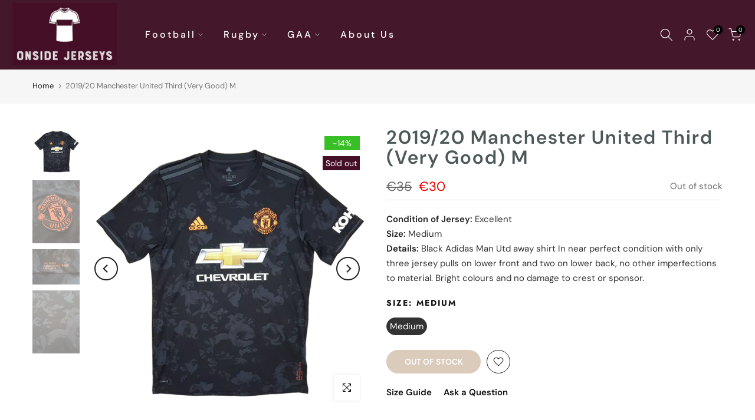

--- FILE ---
content_type: text/css
request_url: https://onsidejerseys.ie/cdn/shop/t/6/assets/custom.css?v=178377758645721503931707737704
body_size: -155
content:
.medizin_laypout .countdown-wrap{background:#be9475}.t4s-product .t4s-product-title a{color:inherit;font-weight:600;text-transform:none}.t4s-subtitle{font-style:normal}strong{color:#222}#item_drop_VWrLtR,.pr_atc.pa.l__0.r__0.b__0.op__0.pe_none.tc.dib.js_addtc.ttip_nt.tooltip_left.truncate{display:none}.t4s-section-des.t4s-subtitle.t4s-rte p{font-size:20px}.t4s-top-heading.t4s_des_title_1.t4s-text-center h3{font-size:30px;font-weight:700}.cd.chp.ajax_pp_js.mr__20:after{content:"+";font-size:30px;position:absolute;right:20px;bottom:45px}.extra-link.mt__35.fwsb{border:1px solid!important;padding:10px 5px}.cat_grid_item__wrapper.pe_none{background:#450f27;color:#fff;width:90%}.signup-newsletter-form .submit-btn{color:#000}.nt_se_16110452710a1c9089.nt_full .section-title{padding-bottom:20px}.newsletter_se .signup-newsletter-form .submit-btn{background-color:#fff}.signup-newsletter-form .submit-btn{background-color:#f98524}@media (min-width: 1025px){.dek_img_slide.nt_bg_lz.pr_lazy_img.item__position.lazyloadt4sed{height:475px!important}.cat_filter.col.op__0.pe_none{display:none}}@media (max-width: 1024px){td,th{padding:2px;font-size:10px}}@media (max-width: 767px){h3.section-title{font-weight:700!important}.cat_sidebar{display:none}}
/*# sourceMappingURL=/cdn/shop/t/6/assets/custom.css.map?v=178377758645721503931707737704 */
